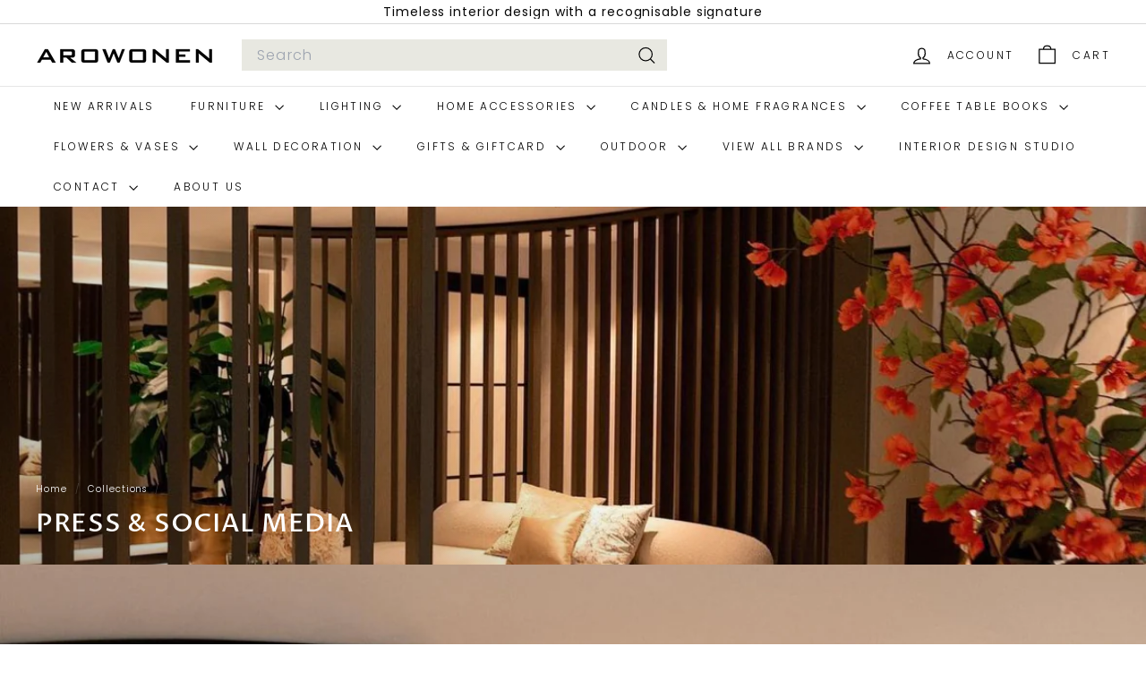

--- FILE ---
content_type: text/javascript
request_url: https://cdn.shopify.com/extensions/7d9a5b5f-9cbf-4328-95b7-7bc4b011de66/appointify-51/assets/appointify.js
body_size: 2379
content:
class Appointify {
    constructor() {
        const urlParams = new URLSearchParams(window.location.search);

        this.debugEnabled = urlParams.get('debug') === 'true';

        if (this.debugEnabled) {
            console.log(`%cAppointify debug mode enabled`, "font-weight: bold; background-color: #ff4d4f; color: white; padding: 2px 6px; border-radius: 3px;");
        }

        this.displayConsoleMessage();
        this.setConfig();
        this.replaceButtons();
        setTimeout(() => this.replaceButtons(), 100);
        this.setupVariantWatchers();
        this.monitorVariantSearchParam();
    }

    debug(message) {
        if (this.debugEnabled) {
            console.log(message);
        }
    }

    displayConsoleMessage() {
        const version = "v1.1.6";
        console.log(`%cTake bookings & appointments from your Shopify store - Powered by Appointify [${version}]`, "font-weight: bold; background-color: #96bf48; color: #000; padding: 2px 6px; border-radius: 3px;");
        console.log("Get it here: https://apps.shopify.com/appointify");
    }

    setConfig() {
        this.config = {};

        let configElement = document.getElementById('__appointifyConfig');

        if (configElement) {
            this.config = {
                ...this.config, ...JSON.parse(configElement.getAttribute('data-config'))
            }
        }
    }

    replaceButtons() {
        this.debug("Appointify: running replaceButtons");

        const cartAddButtons = document.querySelectorAll('form[action*="/cart/add"] button[type="submit"]');
        const additionalButtons = document.querySelectorAll('[data-appointify-product-id]');

        const buttons = [...cartAddButtons, ...additionalButtons];

        buttons.forEach(button => {

            this.debug(button);

            let productId = button.dataset.appointifyProductId || null;
            let variantId = button.dataset.appointifyVariantId || null;

            if (productId === null) {
                productId = button.closest('form')?.querySelector('input[type="hidden"][name="product-id"]')?.value;
            }

            this.debug("Appointify ProductId: " + productId);

            if(variantId === null) {
                variantId = button.closest('form')?.querySelector('input[type="hidden"][ref="variantId"]')?.value;
            }

            if (variantId === null || variantId === undefined) {
                variantId = button.closest('form')?.querySelector('select[name="id"]')?.value;
            }

            this.debug("Appointify VariantId: " + variantId);

            const itemConfig = this.itemConfig(productId);

            if (!itemConfig) {
                return;
            }

            const originalAddEventListener = button.addEventListener;

            button.addEventListener = function (type, listener, options) {
                const keywords = ['Opus', 'deals-embed'];

                if (type === 'click' && keywords.some(keyword => listener.toString().includes(keyword))) {
                    return;
                }

                return originalAddEventListener.call(this, type, listener, options);
            };

            button.innerHTML = itemConfig.buttonText;

            if (itemConfig?.removeQuantityElement ?? false) {
                button.closest('product-info')
                    ?.querySelectorAll('div.product-form__quantity')
                    .forEach(element => element.remove());
            }

            if (itemConfig?.removeAcceleratedCheckout ?? false) {
                button.closest('form')
                    ?.querySelectorAll('shopify-accelerated-checkout')
                    .forEach(element => element.remove());
            }

            if (itemConfig?.removeVariantRadios ?? false) {
                button.closest('product-info')
                    ?.querySelectorAll('variant-radios')
                    .forEach(element => element.remove());
            }

            if (itemConfig?.removeVariantPicker ?? false) {
                document.querySelectorAll('variant-picker').forEach(el => el.remove());
            }

            document.dispatchEvent(new CustomEvent('appointify:applied'));

            const newButton = button.cloneNode(true);
            button.parentNode.replaceChild(newButton, button);
            button = newButton;

            button.addEventListener("click", (e) => {
                e.preventDefault();
                e.stopImmediatePropagation();

                const url = new URL(itemConfig.widgetUrl);

                if (variantId) {
                    url.searchParams.set('variantId', variantId);
                }

                const locale = document.documentElement.lang;

                if (locale) {
                    url.searchParams.set('locale', locale);
                }

                this.showModal(url.toString());
            }, {capture: true});

            button.setAttribute('data-appointify-enabled', 'true');
        });
    }

    setupVariantWatchers() {
        document.addEventListener('variant:selected', function (event) {
            if (event.detail) {
                // do nothing
            }
        });

        document.addEventListener('variant:update', function (event) {
            if (event.detail) {
                setTimeout(() => {
                    window.Appointify?.replaceButtons()
                }, 100);
            }
        });
    }

    monitorVariantSearchParam() {
        let currentVariant = new URLSearchParams(window.location.search).get('variant');

        setInterval(() => {
            const newVariant = new URLSearchParams(window.location.search).get('variant');

            if (newVariant !== currentVariant) {

                setTimeout(() => {
                    this.debug("Appointify monitorVariantSearchParam detected change");
                    window.Appointify?.replaceButtons()
                }, 100);

                currentVariant = newVariant;
            }

        }, 25);
    }

    itemConfig(productId) {
        const serviceProductMap = this.config?.serviceProductMap;

        if (!serviceProductMap) {
            return;
        }

        return serviceProductMap.find(function (item) {
            return String(item.productId) === String(productId);
        });
    }

    async addCart(productId, variantId, quantity, clearCart, redirect, appointmentUlid) {
        productId = productId?.replace("gid://shopify/Product/", "");
        variantId = variantId?.replace("gid://shopify/ProductVariant/", "");

        try {
            if (clearCart) {
                const clearResponse = await fetch('/cart/clear.js', {
                    method: 'POST', headers: {
                        'Content-Type': 'application/json'
                    }
                });

                const clearData = await clearResponse.json();
            }

            const cartItem = {
                id: variantId,
                quantity: quantity
            };

            if (appointmentUlid) {
                cartItem.properties = {
                    '_appointment_ulid': appointmentUlid
                };
            }

            const addResponse = await fetch('/cart/add.js', {
                method: 'POST',
                headers: {
                    'Content-Type': 'application/json',
                },
                body: JSON.stringify({
                    items: [cartItem]
                })
            });

            const addData = await addResponse.json();

            if (redirect) {
                window.location.href = "/" + redirect;
            }

        } catch (error) {
            console.error('Error:', error);
        }
    }

    showModal(widgetUrl) {
        const existingModal = document.getElementById('appointify-modal');

        if (existingModal) {
            existingModal.remove();
        }

        if (!document.getElementById('appointify-styles')) {
            const styles = document.createElement('style');
            styles.id = 'appointify-styles';
            styles.textContent = `
                @keyframes appointify-spin {
                    0% { transform: rotate(0deg); }
                    100% { transform: rotate(360deg); }
                }

                @media (max-width: 768px) {
                    #appointify-modal-content {
                        width: 100% !important;
                        height: 100% !important;
                        max-height: 100% !important;
                        max-width: 100% !important;
                        border-radius: 0 !important;
                    }
                }
            `;
            document.head.appendChild(styles);
        }

        const modal = document.createElement('div');
        modal.id = 'appointify-modal';
        modal.style.position = 'fixed';
        modal.style.top = '0';
        modal.style.left = '0';
        modal.style.width = '100vw';
        modal.style.height = '100vh';
        modal.style.backgroundColor = 'rgba(0, 0, 0, 0.75)';
        modal.style.display = 'flex';
        modal.style.alignItems = 'center';
        modal.style.justifyContent = 'center';
        modal.style.zIndex = '9999';
        modal.style.opacity = '0';
        modal.style.transition = 'opacity 0.3s ease';

        const content = document.createElement('div');
        content.id = 'appointify-modal-content';
        content.style.position = 'relative';
        content.style.width = '90%';
        content.style.maxWidth = '900px';
        content.style.height = '80%';
        content.style.maxHeight = '900px';
        content.style.backgroundColor = '#fff';
        content.style.borderRadius = '12px';
        content.style.overflow = 'hidden';
        content.style.boxShadow = '0 10px 30px rgba(0,0,0,0.3)';
        content.style.display = 'flex';
        content.style.flexDirection = 'column';
        content.style.transform = 'scale(0.95)';
        content.style.transition = 'transform 0.3s ease';

        const iframeContainer = document.createElement('div');
        iframeContainer.style.flex = '1';
        iframeContainer.style.width = '100%';
        iframeContainer.style.overflow = 'hidden';
        iframeContainer.style.position = 'relative';

        const iframe = document.createElement('iframe');
        iframe.src = widgetUrl;
        iframe.style.width = '100%';
        iframe.style.height = '100%';
        iframe.style.border = 'none';
        iframe.style.display = 'block';

        const loader = document.createElement('div');
        loader.style.position = 'absolute';
        loader.style.top = '0';
        loader.style.left = '0';
        loader.style.width = '100%';
        loader.style.height = '100%';
        loader.style.backgroundColor = '#fff';
        loader.style.display = 'flex';
        loader.style.alignItems = 'center';
        loader.style.justifyContent = 'center';

        const spinnerContainer = document.createElement('div');
        spinnerContainer.style.width = '50px';
        spinnerContainer.style.height = '50px';
        spinnerContainer.style.position = 'relative';

        const spinner = document.createElement('div');
        spinner.style.border = '4px solid rgba(0, 0, 0, 0.1)';
        spinner.style.borderLeft = '4px solid #3498db';
        spinner.style.borderRadius = '50%';
        spinner.style.width = '100%';
        spinner.style.height = '100%';
        spinner.style.animation = 'appointify-spin 1s linear infinite';

        spinnerContainer.appendChild(spinner);
        loader.appendChild(spinnerContainer);

        iframe.addEventListener('load', () => {
            loader.style.opacity = '0';
            setTimeout(() => {
                loader.remove();
            }, 300);
        });

        iframeContainer.appendChild(iframe);
        iframeContainer.appendChild(loader);
        content.appendChild(iframeContainer);

        modal.appendChild(content);
        document.body.appendChild(modal);

        content.addEventListener('click', (event) => {
            event.stopPropagation();
        });

        modal.addEventListener('click', () => {
            closeModal();
        });

        function closeModal() {
            modal.style.opacity = '0';
            content.style.transform = 'scale(0.95)';

            setTimeout(() => {
                modal.remove();
                document.removeEventListener('keydown', handleEscape);
                window.removeEventListener('message', handleIframeMessage);
            }, 300);
        }

        const handleEscape = (event) => {
            if (event.key === 'Escape') {
                closeModal();
            }
        };

        document.addEventListener('keydown', handleEscape);

        const handleIframeMessage = (event) => {
            const trustedOrigin = new URL(widgetUrl).origin;

            if (event.origin !== trustedOrigin) {
                return;
            }

            if (event.data && event.data.action === 'closeModal') {
                closeModal();
            }

            if (event.data && event.data.action === 'addCart') {
                this.addCart(
                    event.data.productId,
                    event.data.variantId,
                    event.data.quantity,
                    event.data.clearCart,
                    event.data.redirect,
                    event.data.appointmentUlid
                );
            }
        };

        window.addEventListener('message', handleIframeMessage);

        setTimeout(() => {
            modal.style.opacity = '1';
            content.style.transform = 'scale(1)';
        }, 10);
    }
}

window.Appointify = new Appointify();
